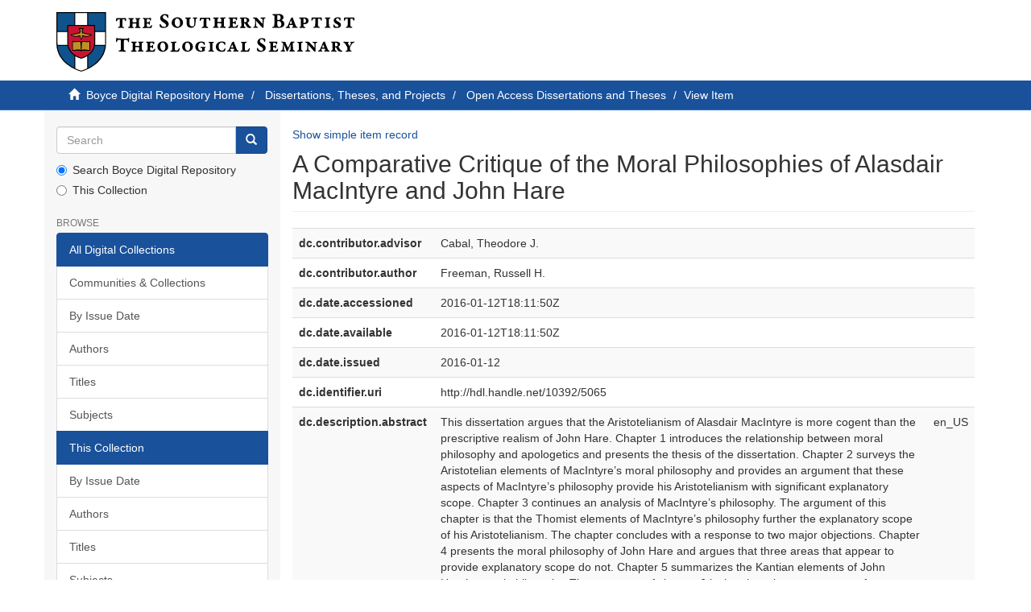

--- FILE ---
content_type: text/html;charset=utf-8
request_url: https://repository.sbts.edu/handle/10392/5065?show=full
body_size: 17975
content:
<!DOCTYPE html>
            <!--[if lt IE 7]> <html class="no-js lt-ie9 lt-ie8 lt-ie7" lang="en"> <![endif]-->
            <!--[if IE 7]>    <html class="no-js lt-ie9 lt-ie8" lang="en"> <![endif]-->
            <!--[if IE 8]>    <html class="no-js lt-ie9" lang="en"> <![endif]-->
            <!--[if gt IE 8]><!--> <html class="no-js" lang="en"> <!--<![endif]-->
            <head><META http-equiv="Content-Type" content="text/html; charset=UTF-8">
<meta content="text/html; charset=UTF-8" http-equiv="Content-Type">
<meta content="IE=edge,chrome=1" http-equiv="X-UA-Compatible">
<meta content="width=device-width,initial-scale=1" name="viewport">
<link rel="shortcut icon" href="/themes/Express/images/sbts-favicon.png">
<link rel="apple-touch-icon" href="/themes/Express/images/apple-touch-icon.png">
<meta name="Generator" content="DSpace 6.3">
<link href="/themes/Express/styles/main.css" rel="stylesheet">
<link type="application/opensearchdescription+xml" rel="search" href="http://repository.sbts.edu:80/open-search/description.xml" title="DSpace">
<script>
                //Clear default text of empty text areas on focus
                function tFocus(element)
                {
                if (element.value == ' '){element.value='';}
                }
                //Clear default text of empty text areas on submit
                function tSubmit(form)
                {
                var defaultedElements = document.getElementsByTagName("textarea");
                for (var i=0; i != defaultedElements.length; i++){
                if (defaultedElements[i].value == ' '){
                defaultedElements[i].value='';}}
                }
                //Disable pressing 'enter' key to submit a form (otherwise pressing 'enter' causes a submission to start over)
                function disableEnterKey(e)
                {
                var key;

                if(window.event)
                key = window.event.keyCode;     //Internet Explorer
                else
                key = e.which;     //Firefox and Netscape

                if(key == 13)  //if "Enter" pressed, then disable!
                return false;
                else
                return true;
                }
            </script><!--[if lt IE 9]>
                <script src="/themes/Express/node_modules/html5shiv/dist/html5shiv.js"> </script>
                <script src="/themes/Express/node_modules/respond/dest/respond.min.js"> </script>
                <![endif]--><script src="/themes/Express/vendor/modernizr/modernizr.min.js"> </script>
<title>A Comparative Critique of the Moral Philosophies of Alasdair MacIntyre and John Hare</title>
<link rel="schema.DCTERMS" href="http://purl.org/dc/terms/" />
<link rel="schema.DC" href="http://purl.org/dc/elements/1.1/" />
<meta name="DC.contributor" content="Cabal, Theodore J." />
<meta name="DC.creator" content="Freeman, Russell H." />
<meta name="DCTERMS.dateAccepted" content="2016-01-12T18:11:50Z" scheme="DCTERMS.W3CDTF" />
<meta name="DCTERMS.available" content="2016-01-12T18:11:50Z" scheme="DCTERMS.W3CDTF" />
<meta name="DCTERMS.issued" content="2016-01-12" scheme="DCTERMS.W3CDTF" />
<meta name="DC.identifier" content="http://hdl.handle.net/10392/5065" scheme="DCTERMS.URI" />
<meta name="DCTERMS.abstract" content="This dissertation argues that the Aristotelianism of Alasdair MacIntyre is more cogent than the prescriptive realism of John Hare. Chapter 1 introduces the relationship between moral philosophy and apologetics and presents the thesis of the dissertation. Chapter 2 surveys the Aristotelian elements of MacIntyre’s moral philosophy and provides an argument that these aspects of MacIntyre’s philosophy provide his Aristotelianism with significant explanatory scope. Chapter 3 continues an analysis of MacIntyre’s philosophy. The argument of this chapter is that the Thomist elements of MacIntyre’s philosophy further the explanatory scope of his Aristotelianism. The chapter concludes with a response to two major objections. Chapter 4 presents the moral philosophy of John Hare and argues that three areas that appear to provide explanatory scope do not. Chapter 5 summarizes the Kantian elements of John Hare’s moral philosophy. The argument of chapter 6 is that the primary argument of MacIntyre’s moral philosophy is sounder than the primary argument of John Hare’s moral philosophy. Chapter 7 provides the conclusion of the dissertation and explores the implications of MacIntyre’s Aristotelianism for Christian apologetics." xml:lang="en_US" />
<meta name="DC.subject" content="MacIntyre, Alasdair C." xml:lang="en_US" scheme="DCTERMS.LCSH" />
<meta name="DC.subject" content="Hare, J.E., 1949-" xml:lang="en_US" scheme="DCTERMS.LCSH" />
<meta name="DC.subject" content="Ethics" xml:lang="en_US" scheme="DCTERMS.LCSH" />
<meta name="DC.subject" content="Apologetics" xml:lang="en_US" scheme="DCTERMS.LCSH" />
<meta name="DC.title" content="A Comparative Critique of the Moral Philosophies of Alasdair MacIntyre and John Hare" xml:lang="en_US" />
<meta name="DC.type" content="Electronic dissertation" xml:lang="en_US" />
<meta name="DC.type" content="Text" xml:lang="en_US" />
<meta name="DC.publisher" content="Southern Baptist Theological Seminary" xml:lang="en_US" />
<meta content="Electronic dissertation; Text" name="citation_keywords">
<meta content="A Comparative Critique of the Moral Philosophies of Alasdair MacIntyre and John Hare" name="citation_title">
<meta content="Freeman, Russell H." name="citation_author">
<meta content="https://repository.sbts.edu/bitstream/10392/5065/1/Freeman_sbts_0207D_10308.pdf" name="citation_pdf_url">
<meta content="2016-01-12" name="citation_date">
<meta content="https://repository.sbts.edu/handle/10392/5065" name="citation_abstract_html_url">
</head><body>
<header>
<div role="navigation" class="navbar navbar-default navbar-static-top">
<div class="container">
<div class="navbar-header">
<button data-toggle="offcanvas" class="navbar-toggle" type="button"><span class="sr-only">Toggle navigation</span><span class="icon-bar"></span><span class="icon-bar"></span><span class="icon-bar"></span></button><a class="navbar-brand" href="/"><img id="sbts-logo" src="/themes/Express/images/sbts-logo-new.svg"></a>
</div>
</div>
</div>
</header>
<div class="trail-wrapper hidden-print">
<div class="container">
<div class="row">
<div class="col-xs-12">
<div class="breadcrumb dropdown visible-xs">
<a data-toggle="dropdown" class="dropdown-toggle" role="button" href="#" id="trail-dropdown-toggle">View Item&nbsp;<b class="caret"></b></a>
<ul aria-labelledby="trail-dropdown-toggle" role="menu" class="dropdown-menu">
<li role="presentation">
<a role="menuitem" href="/"><i aria-hidden="true" class="glyphicon glyphicon-home"></i>&nbsp;
                        Boyce Digital Repository Home</a>
</li>
<li role="presentation">
<a role="menuitem" href="/handle/10392/693">Dissertations, Theses, and Projects</a>
</li>
<li role="presentation">
<a role="menuitem" href="/handle/10392/2643">Open Access Dissertations and Theses</a>
</li>
<li role="presentation" class="disabled">
<a href="#" role="menuitem">View Item</a>
</li>
</ul>
</div>
<ul class="breadcrumb hidden-xs">
<li>
<i aria-hidden="true" class="glyphicon glyphicon-home"></i>&nbsp;
            <a href="/">Boyce Digital Repository Home</a>
</li>
<li>
<a href="/handle/10392/693">Dissertations, Theses, and Projects</a>
</li>
<li>
<a href="/handle/10392/2643">Open Access Dissertations and Theses</a>
</li>
<li class="active">View Item</li>
</ul>
</div>
</div>
</div>
</div>
<div class="hidden" id="no-js-warning-wrapper">
<div id="no-js-warning">
<div class="notice failure">JavaScript is disabled for your browser. Some features of this site may not work without it.</div>
</div>
</div>
<div class="container" id="main-container">
<div class="row row-offcanvas row-offcanvas-left">
<div class="horizontal-slider clearfix">
<div role="navigation" id="sidebar" class="col-xs-6 col-sm-3 sidebar-offcanvas">
<div class="word-break hidden-print" id="ds-options">
<div class="ds-option-set" id="ds-search-option">
<form method="post" class="" id="ds-search-form" action="/discover">
<fieldset>
<div class="input-group">
<input placeholder="Search" type="text" class="ds-text-field form-control" name="query"><span class="input-group-btn"><button title="Go" class="ds-button-field btn btn-primary"><span aria-hidden="true" class="glyphicon glyphicon-search"></span></button></span>
</div>
<div class="radio">
<label><input checked value="" name="scope" type="radio" id="ds-search-form-scope-all">Search Boyce Digital Repository</label>
</div>
<div class="radio">
<label><input name="scope" type="radio" id="ds-search-form-scope-container" value="10392/2643">This Collection</label>
</div>
</fieldset>
</form>
</div>
<h2 class="ds-option-set-head  h6">Browse</h2>
<div id="aspect_viewArtifacts_Navigation_list_browse" class="list-group">
<a class="list-group-item active"><span class="h5 list-group-item-heading  h5">All Digital Collections</span></a><a href="/community-list" class="list-group-item ds-option">Communities &amp; Collections</a><a href="/browse?type=dateissued" class="list-group-item ds-option">By Issue Date</a><a href="/browse?type=author" class="list-group-item ds-option">Authors</a><a href="/browse?type=title" class="list-group-item ds-option">Titles</a><a href="/browse?type=subject" class="list-group-item ds-option">Subjects</a><a class="list-group-item active"><span class="h5 list-group-item-heading  h5">This Collection</span></a><a href="/handle/10392/2643/browse?type=dateissued" class="list-group-item ds-option">By Issue Date</a><a href="/handle/10392/2643/browse?type=author" class="list-group-item ds-option">Authors</a><a href="/handle/10392/2643/browse?type=title" class="list-group-item ds-option">Titles</a><a href="/handle/10392/2643/browse?type=subject" class="list-group-item ds-option">Subjects</a>
</div>
<div id="aspect_viewArtifacts_Navigation_list_account" class="list-group"></div>
<div id="aspect_viewArtifacts_Navigation_list_context" class="list-group"></div>
<div id="aspect_viewArtifacts_Navigation_list_administrative" class="list-group"></div>
<div id="aspect_discovery_Navigation_list_discovery" class="list-group"></div>
</div>
</div>
<div class="col-xs-12 col-sm-12 col-md-9 main-content">
<div>
<div id="aspect_artifactbrowser_ItemViewer_div_item-view" class="ds-static-div primary">
<p class="ds-paragraph item-view-toggle item-view-toggle-top">
<a href="/handle/10392/5065">Show simple item record</a>
</p>
<!-- External Metadata URL: cocoon://metadata/handle/10392/5065/mets.xml-->
<h2 class="page-header first-page-header">A Comparative Critique of the Moral Philosophies of Alasdair MacIntyre and John Hare</h2>
<div class="ds-table-responsive">
<table class="ds-includeSet-table detailtable table table-striped table-hover">

<tr class="ds-table-row odd ">
<td class="label-cell">dc.contributor.advisor</td><td class="word-break">Cabal, Theodore J.</td><td></td>
</tr>

<tr class="ds-table-row even ">
<td class="label-cell">dc.contributor.author</td><td class="word-break">Freeman, Russell H.</td><td></td>
</tr>

<tr class="ds-table-row odd ">
<td class="label-cell">dc.date.accessioned</td><td class="word-break">2016-01-12T18:11:50Z</td><td></td>
</tr>

<tr class="ds-table-row even ">
<td class="label-cell">dc.date.available</td><td class="word-break">2016-01-12T18:11:50Z</td><td></td>
</tr>

<tr class="ds-table-row odd ">
<td class="label-cell">dc.date.issued</td><td class="word-break">2016-01-12</td><td></td>
</tr>

<tr class="ds-table-row even ">
<td class="label-cell">dc.identifier.uri</td><td class="word-break">http://hdl.handle.net/10392/5065</td><td></td>
</tr>

<tr class="ds-table-row odd ">
<td class="label-cell">dc.description.abstract</td><td class="word-break">This dissertation argues that the Aristotelianism of Alasdair MacIntyre is more cogent than the prescriptive realism of John Hare. Chapter 1 introduces the relationship between moral philosophy and apologetics and presents the thesis of the dissertation. Chapter 2 surveys the Aristotelian elements of MacIntyre&rsquo;s moral philosophy and provides an argument that these aspects of MacIntyre&rsquo;s philosophy provide his Aristotelianism with significant explanatory scope. Chapter 3 continues an analysis of MacIntyre&rsquo;s philosophy. The argument of this chapter is that the Thomist elements of MacIntyre&rsquo;s philosophy further the explanatory scope of his Aristotelianism. The chapter concludes with a response to two major objections. Chapter 4 presents the moral philosophy of John Hare and argues that three areas that appear to provide explanatory scope do not. Chapter 5 summarizes the Kantian elements of John Hare&rsquo;s moral philosophy. The argument of chapter 6 is that the primary argument of MacIntyre&rsquo;s moral philosophy is sounder than the primary argument of John Hare&rsquo;s moral philosophy. Chapter 7 provides the conclusion of the dissertation and explores the implications of MacIntyre&rsquo;s Aristotelianism for Christian apologetics.</td><td>en_US</td>
</tr>

<tr class="ds-table-row even ">
<td class="label-cell">dc.subject.lcsh</td><td class="word-break">MacIntyre, Alasdair C.</td><td>en_US</td>
</tr>

<tr class="ds-table-row odd ">
<td class="label-cell">dc.subject.lcsh</td><td class="word-break">Hare, J.E., 1949-</td><td>en_US</td>
</tr>

<tr class="ds-table-row even ">
<td class="label-cell">dc.subject.lcsh</td><td class="word-break">Ethics</td><td>en_US</td>
</tr>

<tr class="ds-table-row odd ">
<td class="label-cell">dc.subject.lcsh</td><td class="word-break">Apologetics</td><td>en_US</td>
</tr>

<tr class="ds-table-row even ">
<td class="label-cell">dc.title</td><td class="word-break">A Comparative Critique of the Moral Philosophies of Alasdair MacIntyre and John Hare</td><td>en_US</td>
</tr>

<tr class="ds-table-row odd ">
<td class="label-cell">dc.type</td><td class="word-break">Electronic dissertation</td><td>en_US</td>
</tr>

<tr class="ds-table-row even ">
<td class="label-cell">dc.type</td><td class="word-break">Text</td><td>en_US</td>
</tr>

<tr class="ds-table-row odd ">
<td class="label-cell">dc.publisher.institution</td><td class="word-break">Southern Baptist Theological Seminary</td><td>en_US</td>
</tr>

</table>
</div>
<span class="Z3988" title="ctx_ver=Z39.88-2004&amp;rft_val_fmt=info%3Aofi%2Ffmt%3Akev%3Amtx%3Adc&amp;rft_id=http%3A%2F%2Fhdl.handle.net%2F10392%2F5065&amp;rfr_id=info%3Asid%2Fdspace.org%3Arepository&amp;">
            ﻿ 
        </span>
<h3>Files in this item</h3>
<div class="file-list">
<div class="file-wrapper row">
<div class="col-xs-6 col-sm-3">
<div class="thumbnail">
<a class="image-link" href="/bitstream/handle/10392/5065/Freeman_sbts_0207D_10308.pdf?sequence=1&amp;isAllowed=y"><img alt="Thumbnail" class="img-thumbnail" src="/bitstream/handle/10392/5065/Freeman_sbts_0207D_10308.pdf.jpg?sequence=4&amp;isAllowed=y"></a>
</div>
</div>
<div class="col-xs-6 col-sm-7">
<dl class="file-metadata dl-horizontal">
<dt>Name:</dt>
<dd class="word-break" title="Freeman_sbts_0207D_10308.pdf">Freeman_sbts_0207D_10308.pdf</dd>
<dt>Size:</dt>
<dd class="word-break">1.562Mb</dd>
<dt>Format:</dt>
<dd class="word-break">PDF</dd>
</dl>
</div>
<div class="file-link col-xs-6 col-xs-offset-6 col-sm-2 col-sm-offset-0">
<a href="/bitstream/handle/10392/5065/Freeman_sbts_0207D_10308.pdf?sequence=1&amp;isAllowed=y">View/<wbr></wbr>Open</a>
</div>
</div>
</div>
<h3 class="ds-list-head">This item appears in the following Collection(s)</h3>
<ul class="ds-referenceSet-list">
<!-- External Metadata URL: cocoon://metadata/handle/10392/2643/mets.xml-->
<li>
<a href="/handle/10392/2643">Open Access Dissertations and Theses</a>
<br>A Collection of dissertations and theses produced by students of the Southern Baptist Theological Seminary</li>
</ul>
<p class="ds-paragraph item-view-toggle item-view-toggle-bottom">
<a href="/handle/10392/5065">Show simple item record</a>
</p>
</div>
</div>
</div>
</div>
</div>
</div>
<footer>
<div class="container">
<hr>
<div class="row">
<div class="col-xs-12 col-sm-6">
<div>
<a target="_blank" href="http://www.dspace.org/">DSpace software</a> copyright&nbsp;&copy;&nbsp;2002-2026&nbsp; <a target="_blank" href="http://www.duraspace.org/">DuraSpace</a>
</div>
<div class="hidden-print footer-contact-feedback">
<a href="/contact">Contact Us</a> | <a href="/feedback">Send Feedback</a>
</div>
</div>
<div class="col-xs-12 col-sm-6 hidden-print text-right">
<div class="pull-right">
<span class="theme-by">DSpace Express is a service operated by&nbsp;</span>
<br>
<a href="http://atmire.com" target="_blank" title="Atmire NV"><img src="/themes/Express/images/atmire-logo-small.svg" class="footer-atmire-logo" alt="Atmire NV"></a>
</div>
</div>
</div>
<a class="hidden" href="/htmlmap">&nbsp;</a>
<p>&nbsp;</p>
</div>
</footer>
<script type="text/javascript">
                         if(typeof window.publication === 'undefined'){
                            window.publication={};
                          };
                        window.publication.contextPath= '';window.publication.themePath= '/themes/Express/';</script><script>if(!window.DSpace){window.DSpace={};}window.DSpace.context_path='';window.DSpace.theme_path='/themes/Express/';</script><script src="/themes/Express/scripts/theme.js"> </script><script>
                (function(i,s,o,g,r,a,m){i['GoogleAnalyticsObject']=r;i[r]=i[r]||function(){
                (i[r].q=i[r].q||[]).push(arguments)},i[r].l=1*new Date();a=s.createElement(o),
                m=s.getElementsByTagName(o)[0];a.async=1;a.src=g;m.parentNode.insertBefore(a,m)
                })(window,document,'script','//www.google-analytics.com/analytics.js','ga');

                ga('create', 'UA-1054025-4', 'repository.sbts.edu');
                ga('send', 'pageview');
            </script>
</body></html>
